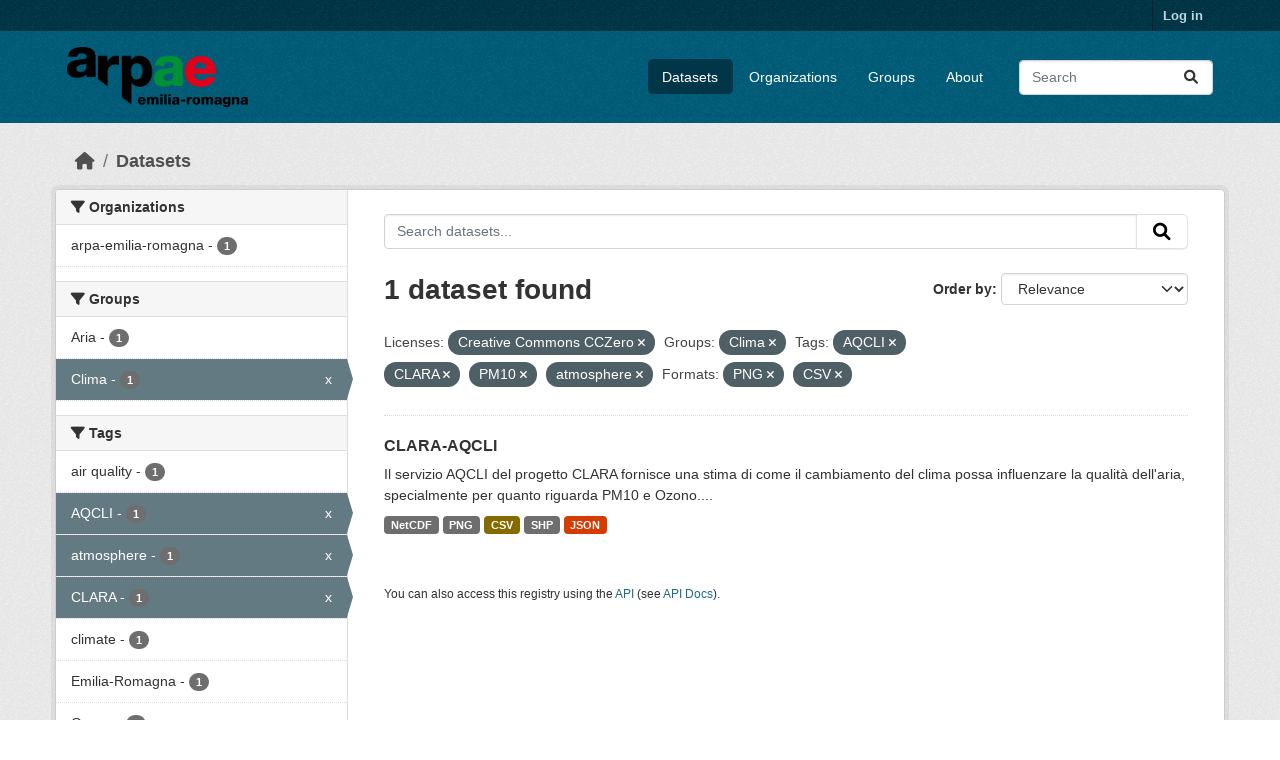

--- FILE ---
content_type: text/html; charset=utf-8
request_url: https://dati.arpae.it/dataset?license_id=cc-zero&groups=clima&tags=AQCLI&res_format=PNG&tags=CLARA&tags=PM10&res_format=CSV&tags=atmosphere
body_size: 5728
content:
<!DOCTYPE html>
<!--[if IE 9]> <html lang="en" class="ie9"> <![endif]-->
<!--[if gt IE 8]><!--> <html lang="en"  > <!--<![endif]-->
  <head>
    <meta charset="utf-8" />
      <meta name="csrf_field_name" content="_csrf_token" />
      <meta name="_csrf_token" content="ImJlMzNlMzc3MTY1Zjg3NTIxN2NhZDRhMTk4ZjZhYTJkNjJjYzJlMmMi.aXUIxQ.n1wGQe0Mk-ikC4CE790aPo-m8Oo" />

      <meta name="generator" content="ckan 2.10.8" />
      <meta name="viewport" content="width=device-width, initial-scale=1.0">
    <title>Dataset - Dati Arpae</title>

    
    
    <link rel="shortcut icon" href="https://www.arpae.it/favicon.ico" />
    
    
        <link rel="alternate" type="text/n3" href="https://dati.arpae.it/dcat/catalog/n3"/>
        <link rel="alternate" type="text/turtle" href="https://dati.arpae.it/dcat/catalog/ttl"/>
        <link rel="alternate" type="application/rdf+xml" href="https://dati.arpae.it/dcat/catalog/xml"/>
        <link rel="alternate" type="application/ld+json" href="https://dati.arpae.it/dcat/catalog/jsonld"/>
    

      
      
      
    

    
      
      
    

    
    <link href="/webassets/base/f7794699_main.css" rel="stylesheet"/><style>
        section.featured.media-overlay.hidden-xs { display: none }
      </style>
    
  </head>

  
  <body data-site-root="https://dati.arpae.it/" data-locale-root="https://dati.arpae.it/" >

    
    <div class="visually-hidden-focusable"><a href="#content">Skip to main content</a></div>
  

  
    

 
<div class="account-masthead">
  <div class="container">
     
    <nav class="account not-authed" aria-label="Account">
      <ul class="list-unstyled">
        
<li><a href="/user/login">Log in</a></li>

      </ul>
    </nav>
     
  </div>
</div>

<header class="masthead">
  <div class="container">
      
    <nav class="navbar navbar-expand-lg navbar-light">
      <hgroup class="header-image navbar-left">

      
      
      <a class="logo" href="/">
        <img src="https://apps.arpae.it/libs/arpae-logo/arpae.png" alt="Dati Arpae"
          title="Dati Arpae" />
      </a>
      
      

       </hgroup>
      <button class="navbar-toggler" type="button" data-bs-toggle="collapse" data-bs-target="#main-navigation-toggle"
        aria-controls="main-navigation-toggle" aria-expanded="false" aria-label="Toggle navigation">
        <span class="fa fa-bars text-white"></span>
      </button>

      <div class="main-navbar collapse navbar-collapse" id="main-navigation-toggle">
        <ul class="navbar-nav ms-auto mb-2 mb-lg-0">
          
            
              
              

		          <li class="active"><a href="/dataset/">Datasets</a></li><li><a href="/organization/">Organizations</a></li><li><a href="/group/">Groups</a></li><li><a href="/about">About</a></li>
	          
          </ul>

      
      
          <form class="d-flex site-search" action="/dataset/" method="get">
              <label class="d-none" for="field-sitewide-search">Search Datasets...</label>
              <input id="field-sitewide-search" class="form-control me-2"  type="text" name="q" placeholder="Search" aria-label="Search datasets..."/>
              <button class="btn" type="submit" aria-label="Submit"><i class="fa fa-search"></i></button>
          </form>
      
      </div>
    </nav>
  </div>
</header>

  
    <div class="main">
      <div id="content" class="container">
        
          
            <div class="flash-messages">
              
                
              
            </div>
          

          
            <div class="toolbar" role="navigation" aria-label="Breadcrumb">
              
                
                  <ol class="breadcrumb">
                    
<li class="home"><a href="/" aria-label="Home"><i class="fa fa-home"></i><span> Home</span></a></li>
                    
  <li class="active"><a href="/dataset/">Datasets</a></li>

                  </ol>
                
              
            </div>
          

          <div class="row wrapper">
            
            
            

            
              <aside class="secondary col-md-3">
                
                
  <div class="filters">
    <div>
      
        

    
    
	
	    
		<section class="module module-narrow module-shallow">
		    
			<h2 class="module-heading">
			    <i class="fa fa-filter"></i>
			    Organizations
			</h2>
		    
		    
			
			    
				<nav aria-label="Organizations">
				    <ul class="list-unstyled nav nav-simple nav-facet">
					
					    
					    
					    
					    
					    <li class="nav-item ">
						<a href="/dataset/?license_id=cc-zero&amp;groups=clima&amp;tags=AQCLI&amp;tags=CLARA&amp;tags=PM10&amp;tags=atmosphere&amp;res_format=PNG&amp;res_format=CSV&amp;organization=arpa-emilia-romagna" title="">
						    <span class="item-label">arpa-emilia-romagna</span>
						    <span class="hidden separator"> - </span>
						    <span class="item-count badge">1</span>
							
						</a>
					    </li>
					
				    </ul>
				</nav>

				<p class="module-footer">
				    
					
				    
				</p>
			    
			
		    
		</section>
	    
	
    

      
        

    
    
	
	    
		<section class="module module-narrow module-shallow">
		    
			<h2 class="module-heading">
			    <i class="fa fa-filter"></i>
			    Groups
			</h2>
		    
		    
			
			    
				<nav aria-label="Groups">
				    <ul class="list-unstyled nav nav-simple nav-facet">
					
					    
					    
					    
					    
					    <li class="nav-item ">
						<a href="/dataset/?license_id=cc-zero&amp;groups=clima&amp;tags=AQCLI&amp;tags=CLARA&amp;tags=PM10&amp;tags=atmosphere&amp;res_format=PNG&amp;res_format=CSV&amp;groups=aria" title="">
						    <span class="item-label">Aria</span>
						    <span class="hidden separator"> - </span>
						    <span class="item-count badge">1</span>
							
						</a>
					    </li>
					
					    
					    
					    
					    
					    <li class="nav-item  active">
						<a href="/dataset/?license_id=cc-zero&amp;tags=AQCLI&amp;tags=CLARA&amp;tags=PM10&amp;tags=atmosphere&amp;res_format=PNG&amp;res_format=CSV" title="">
						    <span class="item-label">Clima</span>
						    <span class="hidden separator"> - </span>
						    <span class="item-count badge">1</span>
							<span class="facet-close">x</span>
						</a>
					    </li>
					
				    </ul>
				</nav>

				<p class="module-footer">
				    
					
				    
				</p>
			    
			
		    
		</section>
	    
	
    

      
        

    
    
	
	    
		<section class="module module-narrow module-shallow">
		    
			<h2 class="module-heading">
			    <i class="fa fa-filter"></i>
			    Tags
			</h2>
		    
		    
			
			    
				<nav aria-label="Tags">
				    <ul class="list-unstyled nav nav-simple nav-facet">
					
					    
					    
					    
					    
					    <li class="nav-item ">
						<a href="/dataset/?license_id=cc-zero&amp;groups=clima&amp;tags=AQCLI&amp;tags=CLARA&amp;tags=PM10&amp;tags=atmosphere&amp;res_format=PNG&amp;res_format=CSV&amp;tags=air+quality" title="">
						    <span class="item-label">air quality</span>
						    <span class="hidden separator"> - </span>
						    <span class="item-count badge">1</span>
							
						</a>
					    </li>
					
					    
					    
					    
					    
					    <li class="nav-item  active">
						<a href="/dataset/?license_id=cc-zero&amp;groups=clima&amp;tags=CLARA&amp;tags=PM10&amp;tags=atmosphere&amp;res_format=PNG&amp;res_format=CSV" title="">
						    <span class="item-label">AQCLI</span>
						    <span class="hidden separator"> - </span>
						    <span class="item-count badge">1</span>
							<span class="facet-close">x</span>
						</a>
					    </li>
					
					    
					    
					    
					    
					    <li class="nav-item  active">
						<a href="/dataset/?license_id=cc-zero&amp;groups=clima&amp;tags=AQCLI&amp;tags=CLARA&amp;tags=PM10&amp;res_format=PNG&amp;res_format=CSV" title="">
						    <span class="item-label">atmosphere</span>
						    <span class="hidden separator"> - </span>
						    <span class="item-count badge">1</span>
							<span class="facet-close">x</span>
						</a>
					    </li>
					
					    
					    
					    
					    
					    <li class="nav-item  active">
						<a href="/dataset/?license_id=cc-zero&amp;groups=clima&amp;tags=AQCLI&amp;tags=PM10&amp;tags=atmosphere&amp;res_format=PNG&amp;res_format=CSV" title="">
						    <span class="item-label">CLARA</span>
						    <span class="hidden separator"> - </span>
						    <span class="item-count badge">1</span>
							<span class="facet-close">x</span>
						</a>
					    </li>
					
					    
					    
					    
					    
					    <li class="nav-item ">
						<a href="/dataset/?license_id=cc-zero&amp;groups=clima&amp;tags=AQCLI&amp;tags=CLARA&amp;tags=PM10&amp;tags=atmosphere&amp;res_format=PNG&amp;res_format=CSV&amp;tags=climate" title="">
						    <span class="item-label">climate</span>
						    <span class="hidden separator"> - </span>
						    <span class="item-count badge">1</span>
							
						</a>
					    </li>
					
					    
					    
					    
					    
					    <li class="nav-item ">
						<a href="/dataset/?license_id=cc-zero&amp;groups=clima&amp;tags=AQCLI&amp;tags=CLARA&amp;tags=PM10&amp;tags=atmosphere&amp;res_format=PNG&amp;res_format=CSV&amp;tags=Emilia-Romagna" title="">
						    <span class="item-label">Emilia-Romagna</span>
						    <span class="hidden separator"> - </span>
						    <span class="item-count badge">1</span>
							
						</a>
					    </li>
					
					    
					    
					    
					    
					    <li class="nav-item ">
						<a href="/dataset/?license_id=cc-zero&amp;groups=clima&amp;tags=AQCLI&amp;tags=CLARA&amp;tags=PM10&amp;tags=atmosphere&amp;res_format=PNG&amp;res_format=CSV&amp;tags=Ozone" title="">
						    <span class="item-label">Ozone</span>
						    <span class="hidden separator"> - </span>
						    <span class="item-count badge">1</span>
							
						</a>
					    </li>
					
					    
					    
					    
					    
					    <li class="nav-item  active">
						<a href="/dataset/?license_id=cc-zero&amp;groups=clima&amp;tags=AQCLI&amp;tags=CLARA&amp;tags=atmosphere&amp;res_format=PNG&amp;res_format=CSV" title="">
						    <span class="item-label">PM10</span>
						    <span class="hidden separator"> - </span>
						    <span class="item-count badge">1</span>
							<span class="facet-close">x</span>
						</a>
					    </li>
					
				    </ul>
				</nav>

				<p class="module-footer">
				    
					
				    
				</p>
			    
			
		    
		</section>
	    
	
    

      
        

    
    
	
	    
		<section class="module module-narrow module-shallow">
		    
			<h2 class="module-heading">
			    <i class="fa fa-filter"></i>
			    Formats
			</h2>
		    
		    
			
			    
				<nav aria-label="Formats">
				    <ul class="list-unstyled nav nav-simple nav-facet">
					
					    
					    
					    
					    
					    <li class="nav-item  active">
						<a href="/dataset/?license_id=cc-zero&amp;groups=clima&amp;tags=AQCLI&amp;tags=CLARA&amp;tags=PM10&amp;tags=atmosphere&amp;res_format=PNG" title="">
						    <span class="item-label">CSV</span>
						    <span class="hidden separator"> - </span>
						    <span class="item-count badge">1</span>
							<span class="facet-close">x</span>
						</a>
					    </li>
					
					    
					    
					    
					    
					    <li class="nav-item ">
						<a href="/dataset/?license_id=cc-zero&amp;groups=clima&amp;tags=AQCLI&amp;tags=CLARA&amp;tags=PM10&amp;tags=atmosphere&amp;res_format=PNG&amp;res_format=CSV&amp;res_format=JSON" title="">
						    <span class="item-label">JSON</span>
						    <span class="hidden separator"> - </span>
						    <span class="item-count badge">1</span>
							
						</a>
					    </li>
					
					    
					    
					    
					    
					    <li class="nav-item ">
						<a href="/dataset/?license_id=cc-zero&amp;groups=clima&amp;tags=AQCLI&amp;tags=CLARA&amp;tags=PM10&amp;tags=atmosphere&amp;res_format=PNG&amp;res_format=CSV&amp;res_format=NetCDF" title="">
						    <span class="item-label">NetCDF</span>
						    <span class="hidden separator"> - </span>
						    <span class="item-count badge">1</span>
							
						</a>
					    </li>
					
					    
					    
					    
					    
					    <li class="nav-item  active">
						<a href="/dataset/?license_id=cc-zero&amp;groups=clima&amp;tags=AQCLI&amp;tags=CLARA&amp;tags=PM10&amp;tags=atmosphere&amp;res_format=CSV" title="">
						    <span class="item-label">PNG</span>
						    <span class="hidden separator"> - </span>
						    <span class="item-count badge">1</span>
							<span class="facet-close">x</span>
						</a>
					    </li>
					
					    
					    
					    
					    
					    <li class="nav-item ">
						<a href="/dataset/?license_id=cc-zero&amp;groups=clima&amp;tags=AQCLI&amp;tags=CLARA&amp;tags=PM10&amp;tags=atmosphere&amp;res_format=PNG&amp;res_format=CSV&amp;res_format=SHP" title="">
						    <span class="item-label">SHP</span>
						    <span class="hidden separator"> - </span>
						    <span class="item-count badge">1</span>
							
						</a>
					    </li>
					
				    </ul>
				</nav>

				<p class="module-footer">
				    
					
				    
				</p>
			    
			
		    
		</section>
	    
	
    

      
        

    
    
	
	    
		<section class="module module-narrow module-shallow">
		    
			<h2 class="module-heading">
			    <i class="fa fa-filter"></i>
			    Licenses
			</h2>
		    
		    
			
			    
				<nav aria-label="Licenses">
				    <ul class="list-unstyled nav nav-simple nav-facet">
					
					    
					    
					    
					    
					    <li class="nav-item  active">
						<a href="/dataset/?groups=clima&amp;tags=AQCLI&amp;tags=CLARA&amp;tags=PM10&amp;tags=atmosphere&amp;res_format=PNG&amp;res_format=CSV" title="">
						    <span class="item-label">Creative Commons CCZero</span>
						    <span class="hidden separator"> - </span>
						    <span class="item-count badge">1</span>
							<span class="facet-close">x</span>
						</a>
					    </li>
					
				    </ul>
				</nav>

				<p class="module-footer">
				    
					
				    
				</p>
			    
			
		    
		</section>
	    
	
    

      
    </div>
    <a class="close no-text hide-filters"><i class="fa fa-times-circle"></i><span class="text">close</span></a>
  </div>

              </aside>
            

            
              <div class="primary col-md-9 col-xs-12" role="main">
                
                
  <section class="module">
    <div class="module-content">
      
        
      
      
        
        
        







<form id="dataset-search-form" class="search-form" method="get" data-module="select-switch">

  
    <div class="input-group search-input-group">
      <input aria-label="Search datasets..." id="field-giant-search" type="text" class="form-control input-lg" name="q" value="" autocomplete="off" placeholder="Search datasets...">
      
      <button class="btn btn-default btn-lg" type="submit" value="search" aria-label="Submit">
        <i class="fa fa-search"></i>
      </button>
      
    </div>
  

  
    <span>






<input type="hidden" name="license_id" value="cc-zero" />





<input type="hidden" name="groups" value="clima" />





<input type="hidden" name="tags" value="AQCLI" />





<input type="hidden" name="tags" value="CLARA" />





<input type="hidden" name="tags" value="PM10" />





<input type="hidden" name="tags" value="atmosphere" />





<input type="hidden" name="res_format" value="PNG" />





<input type="hidden" name="res_format" value="CSV" />



</span>
  

  
    
      <div class="form-group control-order-by">
        <label for="field-order-by">Order by</label>
        <select id="field-order-by" name="sort" class="form-control form-select">
          
            
              <option value="score desc, metadata_modified desc" selected="selected">Relevance</option>
            
          
            
              <option value="title_string asc">Name Ascending</option>
            
          
            
              <option value="title_string desc">Name Descending</option>
            
          
            
              <option value="metadata_modified desc">Last Modified</option>
            
          
            
          
        </select>
        
        <button class="btn btn-default js-hide" type="submit">Go</button>
        
      </div>
    
  

  
    
      <h1>

  
  
  
  

1 dataset found</h1>
    
  

  
    
      <p class="filter-list">
        
          
          <span class="facet">Licenses:</span>
          
            <span class="filtered pill">Creative Commons CCZero
              <a href="/dataset/?groups=clima&amp;tags=AQCLI&amp;tags=CLARA&amp;tags=PM10&amp;tags=atmosphere&amp;res_format=PNG&amp;res_format=CSV" class="remove" title="Remove"><i class="fa fa-times"></i></a>
            </span>
          
        
          
          <span class="facet">Groups:</span>
          
            <span class="filtered pill">Clima
              <a href="/dataset/?license_id=cc-zero&amp;tags=AQCLI&amp;tags=CLARA&amp;tags=PM10&amp;tags=atmosphere&amp;res_format=PNG&amp;res_format=CSV" class="remove" title="Remove"><i class="fa fa-times"></i></a>
            </span>
          
        
          
          <span class="facet">Tags:</span>
          
            <span class="filtered pill">AQCLI
              <a href="/dataset/?license_id=cc-zero&amp;groups=clima&amp;tags=CLARA&amp;tags=PM10&amp;tags=atmosphere&amp;res_format=PNG&amp;res_format=CSV" class="remove" title="Remove"><i class="fa fa-times"></i></a>
            </span>
          
            <span class="filtered pill">CLARA
              <a href="/dataset/?license_id=cc-zero&amp;groups=clima&amp;tags=AQCLI&amp;tags=PM10&amp;tags=atmosphere&amp;res_format=PNG&amp;res_format=CSV" class="remove" title="Remove"><i class="fa fa-times"></i></a>
            </span>
          
            <span class="filtered pill">PM10
              <a href="/dataset/?license_id=cc-zero&amp;groups=clima&amp;tags=AQCLI&amp;tags=CLARA&amp;tags=atmosphere&amp;res_format=PNG&amp;res_format=CSV" class="remove" title="Remove"><i class="fa fa-times"></i></a>
            </span>
          
            <span class="filtered pill">atmosphere
              <a href="/dataset/?license_id=cc-zero&amp;groups=clima&amp;tags=AQCLI&amp;tags=CLARA&amp;tags=PM10&amp;res_format=PNG&amp;res_format=CSV" class="remove" title="Remove"><i class="fa fa-times"></i></a>
            </span>
          
        
          
          <span class="facet">Formats:</span>
          
            <span class="filtered pill">PNG
              <a href="/dataset/?license_id=cc-zero&amp;groups=clima&amp;tags=AQCLI&amp;tags=CLARA&amp;tags=PM10&amp;tags=atmosphere&amp;res_format=CSV" class="remove" title="Remove"><i class="fa fa-times"></i></a>
            </span>
          
            <span class="filtered pill">CSV
              <a href="/dataset/?license_id=cc-zero&amp;groups=clima&amp;tags=AQCLI&amp;tags=CLARA&amp;tags=PM10&amp;tags=atmosphere&amp;res_format=PNG" class="remove" title="Remove"><i class="fa fa-times"></i></a>
            </span>
          
        
      </p>
      <a class="show-filters btn btn-default">Filter Results</a>
    
  

</form>




      
      
        

  
    <ul class="dataset-list list-unstyled">
    	
	      
	        




  <li class="dataset-item">
    
      <div class="dataset-content">
        
          <h2 class="dataset-heading">
            
              
            
            
    <a href="/dataset/clara-aqcli" title="CLARA-AQCLI">
      CLARA-AQCLI
    </a>
            
            
              
              
            
          </h2>
        
        
          
            <div>Il servizio AQCLI del progetto CLARA fornisce una stima di come il cambiamento del clima possa influenzare la qualità dell'aria, specialmente per quanto riguarda PM10 e Ozono....</div>
          
        
      </div>
      
        
          
            <ul class="dataset-resources list-unstyled">
              
                
                <li>
                  <a href="/dataset/clara-aqcli" class="badge badge-default" data-format="netcdf">NetCDF</a>
                </li>
                
                <li>
                  <a href="/dataset/clara-aqcli" class="badge badge-default" data-format="png">PNG</a>
                </li>
                
                <li>
                  <a href="/dataset/clara-aqcli" class="badge badge-default" data-format="csv">CSV</a>
                </li>
                
                <li>
                  <a href="/dataset/clara-aqcli" class="badge badge-default" data-format="shp">SHP</a>
                </li>
                
                <li>
                  <a href="/dataset/clara-aqcli" class="badge badge-default" data-format="json">JSON</a>
                </li>
                
              
            </ul>
          
        
      
    
  </li>

	      
	    
    </ul>
  

      
    </div>

    
      
    
  </section>

  
    <section class="module">
      <div class="module-content">
        
          <small>
            
            
            
          You can also access this registry using the <a href="/api/3">API</a> (see <a href="https://docs.ckan.org/en/2.10/api/">API Docs</a>).
          </small>
        
      </div>
    </section>
  

              </div>
            
          </div>
        
      </div>
    </div>
  
    <footer class="site-footer">
  <div class="container">
    
    <div class="row">
      <div class="col-md-8 footer-links">
        
          <ul class="list-unstyled">
            
              <li><a href="/about">About Dati Arpae</a></li>
            
          </ul>
          <ul class="list-unstyled">
            
              
              <li><a href="https://docs.ckan.org/en/2.10/api/">CKAN API</a></li>
              <li><a href="https://www.ckan.org/">CKAN Association</a></li>
              <li><a href="https://www.opendefinition.org/od/"><img src="/base/images/od_80x15_blue.png" alt="Open Data"></a></li>
            
          </ul>
        
      </div>
      <div class="col-md-4 attribution">
        
          <p><strong>Powered by</strong> <a class="hide-text ckan-footer-logo" href="http://ckan.org">CKAN</a></p>
        
        
          
<form class="lang-select" action="/util/redirect" data-module="select-switch" method="POST">
  
<input type="hidden" name="_csrf_token" value="ImJlMzNlMzc3MTY1Zjg3NTIxN2NhZDRhMTk4ZjZhYTJkNjJjYzJlMmMi.aXUIxQ.n1wGQe0Mk-ikC4CE790aPo-m8Oo"/> 
  <div class="form-group">
    <label for="field-lang-select">Language</label>
    <select id="field-lang-select" name="url" data-module="autocomplete" data-module-dropdown-class="lang-dropdown" data-module-container-class="lang-container">
      
        <option value="/en/dataset?license_id=cc-zero&amp;groups=clima&amp;tags=AQCLI&amp;res_format=PNG&amp;tags=CLARA&amp;tags=PM10&amp;res_format=CSV&amp;tags=atmosphere" selected="selected">
          English
        </option>
      
        <option value="/tr/dataset?license_id=cc-zero&amp;groups=clima&amp;tags=AQCLI&amp;res_format=PNG&amp;tags=CLARA&amp;tags=PM10&amp;res_format=CSV&amp;tags=atmosphere" >
          Türkçe
        </option>
      
        <option value="/ko_KR/dataset?license_id=cc-zero&amp;groups=clima&amp;tags=AQCLI&amp;res_format=PNG&amp;tags=CLARA&amp;tags=PM10&amp;res_format=CSV&amp;tags=atmosphere" >
          한국어 (대한민국)
        </option>
      
        <option value="/ca/dataset?license_id=cc-zero&amp;groups=clima&amp;tags=AQCLI&amp;res_format=PNG&amp;tags=CLARA&amp;tags=PM10&amp;res_format=CSV&amp;tags=atmosphere" >
          català
        </option>
      
        <option value="/cs_CZ/dataset?license_id=cc-zero&amp;groups=clima&amp;tags=AQCLI&amp;res_format=PNG&amp;tags=CLARA&amp;tags=PM10&amp;res_format=CSV&amp;tags=atmosphere" >
          čeština (Česko)
        </option>
      
        <option value="/km/dataset?license_id=cc-zero&amp;groups=clima&amp;tags=AQCLI&amp;res_format=PNG&amp;tags=CLARA&amp;tags=PM10&amp;res_format=CSV&amp;tags=atmosphere" >
          ខ្មែរ
        </option>
      
        <option value="/hu/dataset?license_id=cc-zero&amp;groups=clima&amp;tags=AQCLI&amp;res_format=PNG&amp;tags=CLARA&amp;tags=PM10&amp;res_format=CSV&amp;tags=atmosphere" >
          magyar
        </option>
      
        <option value="/pt_BR/dataset?license_id=cc-zero&amp;groups=clima&amp;tags=AQCLI&amp;res_format=PNG&amp;tags=CLARA&amp;tags=PM10&amp;res_format=CSV&amp;tags=atmosphere" >
          português (Brasil)
        </option>
      
        <option value="/lv/dataset?license_id=cc-zero&amp;groups=clima&amp;tags=AQCLI&amp;res_format=PNG&amp;tags=CLARA&amp;tags=PM10&amp;res_format=CSV&amp;tags=atmosphere" >
          latviešu
        </option>
      
        <option value="/ro/dataset?license_id=cc-zero&amp;groups=clima&amp;tags=AQCLI&amp;res_format=PNG&amp;tags=CLARA&amp;tags=PM10&amp;res_format=CSV&amp;tags=atmosphere" >
          română
        </option>
      
        <option value="/es_AR/dataset?license_id=cc-zero&amp;groups=clima&amp;tags=AQCLI&amp;res_format=PNG&amp;tags=CLARA&amp;tags=PM10&amp;res_format=CSV&amp;tags=atmosphere" >
          español (Argentina)
        </option>
      
        <option value="/ru/dataset?license_id=cc-zero&amp;groups=clima&amp;tags=AQCLI&amp;res_format=PNG&amp;tags=CLARA&amp;tags=PM10&amp;res_format=CSV&amp;tags=atmosphere" >
          русский
        </option>
      
        <option value="/th/dataset?license_id=cc-zero&amp;groups=clima&amp;tags=AQCLI&amp;res_format=PNG&amp;tags=CLARA&amp;tags=PM10&amp;res_format=CSV&amp;tags=atmosphere" >
          ไทย
        </option>
      
        <option value="/eu/dataset?license_id=cc-zero&amp;groups=clima&amp;tags=AQCLI&amp;res_format=PNG&amp;tags=CLARA&amp;tags=PM10&amp;res_format=CSV&amp;tags=atmosphere" >
          euskara
        </option>
      
        <option value="/no/dataset?license_id=cc-zero&amp;groups=clima&amp;tags=AQCLI&amp;res_format=PNG&amp;tags=CLARA&amp;tags=PM10&amp;res_format=CSV&amp;tags=atmosphere" >
          norsk
        </option>
      
        <option value="/es/dataset?license_id=cc-zero&amp;groups=clima&amp;tags=AQCLI&amp;res_format=PNG&amp;tags=CLARA&amp;tags=PM10&amp;res_format=CSV&amp;tags=atmosphere" >
          español
        </option>
      
        <option value="/nl/dataset?license_id=cc-zero&amp;groups=clima&amp;tags=AQCLI&amp;res_format=PNG&amp;tags=CLARA&amp;tags=PM10&amp;res_format=CSV&amp;tags=atmosphere" >
          Nederlands
        </option>
      
        <option value="/sq/dataset?license_id=cc-zero&amp;groups=clima&amp;tags=AQCLI&amp;res_format=PNG&amp;tags=CLARA&amp;tags=PM10&amp;res_format=CSV&amp;tags=atmosphere" >
          shqip
        </option>
      
        <option value="/pl/dataset?license_id=cc-zero&amp;groups=clima&amp;tags=AQCLI&amp;res_format=PNG&amp;tags=CLARA&amp;tags=PM10&amp;res_format=CSV&amp;tags=atmosphere" >
          polski
        </option>
      
        <option value="/ar/dataset?license_id=cc-zero&amp;groups=clima&amp;tags=AQCLI&amp;res_format=PNG&amp;tags=CLARA&amp;tags=PM10&amp;res_format=CSV&amp;tags=atmosphere" >
          العربية
        </option>
      
        <option value="/da_DK/dataset?license_id=cc-zero&amp;groups=clima&amp;tags=AQCLI&amp;res_format=PNG&amp;tags=CLARA&amp;tags=PM10&amp;res_format=CSV&amp;tags=atmosphere" >
          dansk (Danmark)
        </option>
      
        <option value="/it/dataset?license_id=cc-zero&amp;groups=clima&amp;tags=AQCLI&amp;res_format=PNG&amp;tags=CLARA&amp;tags=PM10&amp;res_format=CSV&amp;tags=atmosphere" >
          italiano
        </option>
      
        <option value="/fi/dataset?license_id=cc-zero&amp;groups=clima&amp;tags=AQCLI&amp;res_format=PNG&amp;tags=CLARA&amp;tags=PM10&amp;res_format=CSV&amp;tags=atmosphere" >
          suomi
        </option>
      
        <option value="/el/dataset?license_id=cc-zero&amp;groups=clima&amp;tags=AQCLI&amp;res_format=PNG&amp;tags=CLARA&amp;tags=PM10&amp;res_format=CSV&amp;tags=atmosphere" >
          Ελληνικά
        </option>
      
        <option value="/zh_Hant_TW/dataset?license_id=cc-zero&amp;groups=clima&amp;tags=AQCLI&amp;res_format=PNG&amp;tags=CLARA&amp;tags=PM10&amp;res_format=CSV&amp;tags=atmosphere" >
          中文 (繁體, 台灣)
        </option>
      
        <option value="/id/dataset?license_id=cc-zero&amp;groups=clima&amp;tags=AQCLI&amp;res_format=PNG&amp;tags=CLARA&amp;tags=PM10&amp;res_format=CSV&amp;tags=atmosphere" >
          Indonesia
        </option>
      
        <option value="/am/dataset?license_id=cc-zero&amp;groups=clima&amp;tags=AQCLI&amp;res_format=PNG&amp;tags=CLARA&amp;tags=PM10&amp;res_format=CSV&amp;tags=atmosphere" >
          አማርኛ
        </option>
      
        <option value="/is/dataset?license_id=cc-zero&amp;groups=clima&amp;tags=AQCLI&amp;res_format=PNG&amp;tags=CLARA&amp;tags=PM10&amp;res_format=CSV&amp;tags=atmosphere" >
          íslenska
        </option>
      
        <option value="/pt_PT/dataset?license_id=cc-zero&amp;groups=clima&amp;tags=AQCLI&amp;res_format=PNG&amp;tags=CLARA&amp;tags=PM10&amp;res_format=CSV&amp;tags=atmosphere" >
          português (Portugal)
        </option>
      
        <option value="/bg/dataset?license_id=cc-zero&amp;groups=clima&amp;tags=AQCLI&amp;res_format=PNG&amp;tags=CLARA&amp;tags=PM10&amp;res_format=CSV&amp;tags=atmosphere" >
          български
        </option>
      
        <option value="/de/dataset?license_id=cc-zero&amp;groups=clima&amp;tags=AQCLI&amp;res_format=PNG&amp;tags=CLARA&amp;tags=PM10&amp;res_format=CSV&amp;tags=atmosphere" >
          Deutsch
        </option>
      
        <option value="/mk/dataset?license_id=cc-zero&amp;groups=clima&amp;tags=AQCLI&amp;res_format=PNG&amp;tags=CLARA&amp;tags=PM10&amp;res_format=CSV&amp;tags=atmosphere" >
          македонски
        </option>
      
        <option value="/sl/dataset?license_id=cc-zero&amp;groups=clima&amp;tags=AQCLI&amp;res_format=PNG&amp;tags=CLARA&amp;tags=PM10&amp;res_format=CSV&amp;tags=atmosphere" >
          slovenščina
        </option>
      
        <option value="/en_AU/dataset?license_id=cc-zero&amp;groups=clima&amp;tags=AQCLI&amp;res_format=PNG&amp;tags=CLARA&amp;tags=PM10&amp;res_format=CSV&amp;tags=atmosphere" >
          English (Australia)
        </option>
      
        <option value="/lt/dataset?license_id=cc-zero&amp;groups=clima&amp;tags=AQCLI&amp;res_format=PNG&amp;tags=CLARA&amp;tags=PM10&amp;res_format=CSV&amp;tags=atmosphere" >
          lietuvių
        </option>
      
        <option value="/mn_MN/dataset?license_id=cc-zero&amp;groups=clima&amp;tags=AQCLI&amp;res_format=PNG&amp;tags=CLARA&amp;tags=PM10&amp;res_format=CSV&amp;tags=atmosphere" >
          монгол (Монгол)
        </option>
      
        <option value="/sv/dataset?license_id=cc-zero&amp;groups=clima&amp;tags=AQCLI&amp;res_format=PNG&amp;tags=CLARA&amp;tags=PM10&amp;res_format=CSV&amp;tags=atmosphere" >
          svenska
        </option>
      
        <option value="/bs/dataset?license_id=cc-zero&amp;groups=clima&amp;tags=AQCLI&amp;res_format=PNG&amp;tags=CLARA&amp;tags=PM10&amp;res_format=CSV&amp;tags=atmosphere" >
          bosanski
        </option>
      
        <option value="/sr_Latn/dataset?license_id=cc-zero&amp;groups=clima&amp;tags=AQCLI&amp;res_format=PNG&amp;tags=CLARA&amp;tags=PM10&amp;res_format=CSV&amp;tags=atmosphere" >
          srpski (latinica)
        </option>
      
        <option value="/fr/dataset?license_id=cc-zero&amp;groups=clima&amp;tags=AQCLI&amp;res_format=PNG&amp;tags=CLARA&amp;tags=PM10&amp;res_format=CSV&amp;tags=atmosphere" >
          français
        </option>
      
        <option value="/sr/dataset?license_id=cc-zero&amp;groups=clima&amp;tags=AQCLI&amp;res_format=PNG&amp;tags=CLARA&amp;tags=PM10&amp;res_format=CSV&amp;tags=atmosphere" >
          српски
        </option>
      
        <option value="/he/dataset?license_id=cc-zero&amp;groups=clima&amp;tags=AQCLI&amp;res_format=PNG&amp;tags=CLARA&amp;tags=PM10&amp;res_format=CSV&amp;tags=atmosphere" >
          עברית
        </option>
      
        <option value="/hr/dataset?license_id=cc-zero&amp;groups=clima&amp;tags=AQCLI&amp;res_format=PNG&amp;tags=CLARA&amp;tags=PM10&amp;res_format=CSV&amp;tags=atmosphere" >
          hrvatski
        </option>
      
        <option value="/zh_Hans_CN/dataset?license_id=cc-zero&amp;groups=clima&amp;tags=AQCLI&amp;res_format=PNG&amp;tags=CLARA&amp;tags=PM10&amp;res_format=CSV&amp;tags=atmosphere" >
          中文 (简体, 中国)
        </option>
      
        <option value="/en_GB/dataset?license_id=cc-zero&amp;groups=clima&amp;tags=AQCLI&amp;res_format=PNG&amp;tags=CLARA&amp;tags=PM10&amp;res_format=CSV&amp;tags=atmosphere" >
          English (United Kingdom)
        </option>
      
        <option value="/vi/dataset?license_id=cc-zero&amp;groups=clima&amp;tags=AQCLI&amp;res_format=PNG&amp;tags=CLARA&amp;tags=PM10&amp;res_format=CSV&amp;tags=atmosphere" >
          Tiếng Việt
        </option>
      
        <option value="/uk_UA/dataset?license_id=cc-zero&amp;groups=clima&amp;tags=AQCLI&amp;res_format=PNG&amp;tags=CLARA&amp;tags=PM10&amp;res_format=CSV&amp;tags=atmosphere" >
          українська (Україна)
        </option>
      
        <option value="/nb_NO/dataset?license_id=cc-zero&amp;groups=clima&amp;tags=AQCLI&amp;res_format=PNG&amp;tags=CLARA&amp;tags=PM10&amp;res_format=CSV&amp;tags=atmosphere" >
          norsk bokmål (Norge)
        </option>
      
        <option value="/uk/dataset?license_id=cc-zero&amp;groups=clima&amp;tags=AQCLI&amp;res_format=PNG&amp;tags=CLARA&amp;tags=PM10&amp;res_format=CSV&amp;tags=atmosphere" >
          українська
        </option>
      
        <option value="/ja/dataset?license_id=cc-zero&amp;groups=clima&amp;tags=AQCLI&amp;res_format=PNG&amp;tags=CLARA&amp;tags=PM10&amp;res_format=CSV&amp;tags=atmosphere" >
          日本語
        </option>
      
        <option value="/my_MM/dataset?license_id=cc-zero&amp;groups=clima&amp;tags=AQCLI&amp;res_format=PNG&amp;tags=CLARA&amp;tags=PM10&amp;res_format=CSV&amp;tags=atmosphere" >
          မြန်မာ (မြန်မာ)
        </option>
      
        <option value="/fa_IR/dataset?license_id=cc-zero&amp;groups=clima&amp;tags=AQCLI&amp;res_format=PNG&amp;tags=CLARA&amp;tags=PM10&amp;res_format=CSV&amp;tags=atmosphere" >
          فارسی (ایران)
        </option>
      
        <option value="/sk/dataset?license_id=cc-zero&amp;groups=clima&amp;tags=AQCLI&amp;res_format=PNG&amp;tags=CLARA&amp;tags=PM10&amp;res_format=CSV&amp;tags=atmosphere" >
          slovenčina
        </option>
      
        <option value="/gl_ES/dataset?license_id=cc-zero&amp;groups=clima&amp;tags=AQCLI&amp;res_format=PNG&amp;tags=CLARA&amp;tags=PM10&amp;res_format=CSV&amp;tags=atmosphere" >
          galego (España)
        </option>
      
        <option value="/ne/dataset?license_id=cc-zero&amp;groups=clima&amp;tags=AQCLI&amp;res_format=PNG&amp;tags=CLARA&amp;tags=PM10&amp;res_format=CSV&amp;tags=atmosphere" >
          नेपाली
        </option>
      
        <option value="/gl/dataset?license_id=cc-zero&amp;groups=clima&amp;tags=AQCLI&amp;res_format=PNG&amp;tags=CLARA&amp;tags=PM10&amp;res_format=CSV&amp;tags=atmosphere" >
          galego
        </option>
      
        <option value="/tl/dataset?license_id=cc-zero&amp;groups=clima&amp;tags=AQCLI&amp;res_format=PNG&amp;tags=CLARA&amp;tags=PM10&amp;res_format=CSV&amp;tags=atmosphere" >
          Filipino (Pilipinas)
        </option>
      
    </select>
  </div>
  <button class="btn btn-default d-none " type="submit">Go</button>
</form>


        
      </div>
    </div>
    
  </div>
</footer>
  
  
  
  
  
    

      

    
    
    <link href="/webassets/vendor/f3b8236b_select2.css" rel="stylesheet"/>
<link href="/webassets/vendor/d05bf0e7_fontawesome.css" rel="stylesheet"/>
    <script src="/webassets/vendor/8c3c143a_jquery.js" type="text/javascript"></script>
<script src="/webassets/vendor/9cf42cfd_vendor.js" type="text/javascript"></script>
<script src="/webassets/vendor/6d1ad7e6_bootstrap.js" type="text/javascript"></script>
<script src="/webassets/base/6fddaa3f_main.js" type="text/javascript"></script>
<script src="/webassets/base/0d750fad_ckan.js" type="text/javascript"></script>
  </body>
</html>